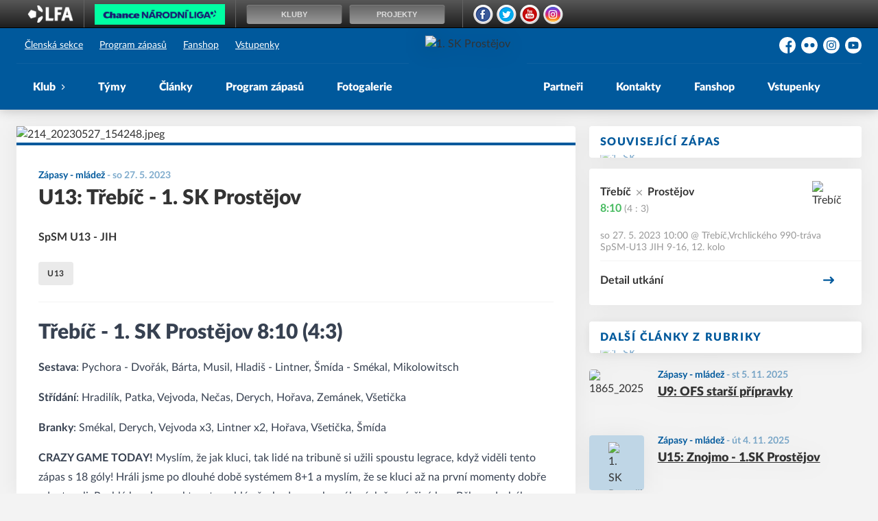

--- FILE ---
content_type: text/html; charset=utf-8
request_url: https://www.1skprostejov.cz/c/u13-trebic-1-sk-prostejov-214
body_size: 7704
content:
<!DOCTYPE html>
<html lang="cs"><head><script type="text/javascript" src="https://skprostejov.eoscms.cz/analytics/articles?id=214" async=""></script><script async="" src="https://www.googletagmanager.com/gtag/js?id=G-YX3NSJ8KVE" data-category="analytics" type="text/plain"></script><script>
            window.dataLayer = window.dataLayer || [];
            function gtag(){dataLayer.push(arguments);}
            gtag('js', new Date());

            gtag('config', 'G-YX3NSJ8KVE');
          </script><script async="" src="//cdn.eos.cz/cookieconsent-init.js"></script><meta charSet="utf-8"/><meta http-equiv="X-UA-Compatible" content="IE=Edge"/><meta name="viewport" content="width=device-width, initial-scale=1"/><title>U13: Třebíč - 1. SK Prostějov - 1. SK Prostějov</title><meta name="title" content="U13: Třebíč - 1. SK Prostějov - 1. SK Prostějov"/><meta name="description" content="SpSM U13 - JIH"/><meta property="og:title" content="U13: Třebíč - 1. SK Prostějov"/><meta name="og:description" content="SpSM U13 - JIH"/><meta property="og:image" content="https://skprostejov.eoscms.cz/webimages/clanky/214_20230527_154248.jpeg?resize=1440x1440"/><meta property="og:url" content="https://www.1skprostejov.cz/c/u13-trebic-1-sk-prostejov-214"/><link rel="icon" href="/apple-touch-icon.png" sizes="any" type="image/png"/><style>a {color: black;}</style><link rel="preload" href="https://cdnjs.cloudflare.com/ajax/libs/lato-font/3.0.0/fonts/lato-black/lato-black.woff2" as="font" type="font/woff2" crossorigin="anonymous"/><link rel="preload" href="https://cdnjs.cloudflare.com/ajax/libs/lato-font/3.0.0/fonts/lato-bold/lato-bold.woff2" as="font" type="font/woff2" crossorigin="anonymous"/><link rel="preload" href="https://cdnjs.cloudflare.com/ajax/libs/lato-font/3.0.0/fonts/lato-medium/lato-medium.woff2" as="font" type="font/woff2" crossorigin="anonymous"/><link rel="preload" href="https://cdnjs.cloudflare.com/ajax/libs/lato-font/3.0.0/fonts/lato-normal/lato-normal.woff2" as="font" type="font/woff2" crossorigin="anonymous"/><style>@font-face{
                    font-family:'Lato';
                    src:url('https://cdnjs.cloudflare.com/ajax/libs/lato-font/3.0.0/fonts/lato-black/lato-black.woff2');
                    font-weight:900;
                    font-style:normal;
                    font-display:swap;
                    
                    
                  }@font-face{
                    font-family:'Lato';
                    src:url('https://cdnjs.cloudflare.com/ajax/libs/lato-font/3.0.0/fonts/lato-bold/lato-bold.woff2');
                    font-weight:700;
                    font-style:normal;
                    font-display:swap;
                    
                    
                  }@font-face{
                    font-family:'Lato';
                    src:url('https://cdnjs.cloudflare.com/ajax/libs/lato-font/3.0.0/fonts/lato-medium/lato-medium.woff2');
                    font-weight:500;
                    font-style:normal;
                    font-display:swap;
                    
                    
                  }@font-face{
                    font-family:'Lato';
                    src:url('https://cdnjs.cloudflare.com/ajax/libs/lato-font/3.0.0/fonts/lato-normal/lato-normal.woff2');
                    font-weight:400;
                    font-style:normal;
                    font-display:swap;
                    
                    
                  }</style><link rel="stylesheet" href="/styles.css"/><script type="module" src="/shared-scripts.js"></script><script type="module" src="/scripts.js"></script><script type="text/javascript" src="https://cdn.jsdelivr.net/npm/alpinejs@3.14.8/dist/cdn.min.js" defer=""></script></head><body class="font-body overflow-x-hidden article-detail-page two-cols-layout"><div class="contents" x-data="{
              sharedYouTubeEmbedUrl: null,
              closeSharedOverlay: function() {
                this.sharedYouTubeEmbedUrl = null;
                document.body.classList.remove(&#x27;overflow-hidden&#x27;);
              },
              openSharedOverlay: function(youTubeEmbedUrl) {
                this.sharedYouTubeEmbedUrl = youTubeEmbedUrl;
                document.body.classList.add(&#x27;overflow-hidden&#x27;);
              },
            }"><div class="cz-fotball-bar"></div><header class="top-header bg-primary shadow-base lg:bg-headerbg sticky top-0 z-20 transition lg:relative lg:transform" x-data="{quickNavVisible: false, mobileNavVisible: false}" x-bind:class="mobileNavVisible ? &#x27;z-30&#x27; : &#x27;z-20&#x27;" @scroll.window="quickNavVisible = false"><div class="bg-primary nav-primary-wrapper"><strong class="sr-only">1. SK Prostějov</strong><div class="nav-primary container"><div class="hidden lg:block"><div class="pointer-events-none relative z-10 flex items-center justify-between py-3 text-sm"><div class="quick-links quick-links-expanded pointer-events-auto"><ul class="flex text-sm"><li><a href="https://clen.1skprostejov.cz" target="_blank" rel="noopener noreferrer" class="text-headerquicklink block px-3 py-1 underline transition hover:no-underline">Členská sekce</a></li><li><a href="/program-zapasu" class="text-headerquicklink block px-3 py-1 underline transition hover:no-underline">Program zápasů</a></li><li><a href="https://shop.1skprostejov.cz" target="_blank" rel="noopener noreferrer" class="text-headerquicklink block px-3 py-1 underline transition hover:no-underline">Fanshop</a></li><li><a href="https://1skprostejov.enigoo.cz/app/tickets" target="_blank" rel="noopener noreferrer" class="text-headerquicklink block px-3 py-1 underline transition hover:no-underline">Vstupenky</a></li></ul></div><div class="text-headersocial pointer-events-auto text-sm empty:hidden"><div class="socials"><ul class="socials-list flex space-x-2"><li class="socials-list-item"><a href="https://www.facebook.com/1skprostejov" class="socials-list-link group flex items-center" target="_blank" rel="noopener noreferrer" title="Facebook"><div class="h-6 w-6 transition group-hover:scale-110"><svg class="icon--facebook h-full w-full"><use xlink:href="/sprite.svg#facebook"></use></svg></div><span class="sr-only">Facebook</span></a></li><li class="socials-list-item"><a href="http://www.flickr.com/photos/1skprostejov/" class="socials-list-link group flex items-center" target="_blank" rel="noopener noreferrer" title="Flickr"><div class="h-6 w-6 transition group-hover:scale-110"><svg class="icon--flickr h-full w-full"><use xlink:href="/sprite.svg#flickr"></use></svg></div><span class="sr-only">Flickr</span></a></li><li class="socials-list-item"><a href="https://www.instagram.com/1.sk_prostejov/" class="socials-list-link group flex items-center" target="_blank" rel="noopener noreferrer" title="Instagram"><div class="h-6 w-6 transition group-hover:scale-110"><svg class="icon--instagram h-full w-full"><use xlink:href="/sprite.svg#instagram"></use></svg></div><span class="sr-only">Instagram</span></a></li><li class="socials-list-item"><a href="https://www.youtube.com/channel/UC7Sy51TFRZ0vIud8mNZ5QEg" class="socials-list-link group flex items-center" target="_blank" rel="noopener noreferrer" title="YouTube"><div class="h-6 w-6 transition group-hover:scale-110"><svg class="icon--youtube h-full w-full"><use xlink:href="/sprite.svg#youtube"></use></svg></div><span class="sr-only">YouTube</span></a></li></ul></div></div></div><div class="-mt-10 flex items-center justify-center pt-5"><div class="nav-centered-part nav-centered-part-1 mt-5 flex flex-1 justify-end self-stretch"><nav class="text-navlink flex justify-between font-black "><ul class="flex "><li class="group relative whitespace-nowrap" x-data="{subItemVisible: false}"><span class="nav-item-top block flex cursor-pointer items-center px-4 py-3 no-underline transition xl:px-6 hover:bg-subnavbg hover:text-subnavlink h-full" x-bind:class="(subItemVisible || $el.parentElement.classList.contains(&#x27;active-item-by-url&#x27;)) ? &#x27;js-active bg-subnavbg text-subnavlink&#x27; : &#x27;&#x27;" x-on:click="subItemVisible = !subItemVisible" @click.outside="subItemVisible = false" @scroll.window="subItemVisible = false">Klub<span class="ml-2 h-2 w-1.5 transform transition" x-bind:class="subItemVisible ? &#x27;rotate-90&#x27; : &#x27;&#x27;"><svg class="icon--arrow-simple h-full w-full"><use xlink:href="/sprite.svg#arrow-simple"></use></svg></span></span><div x-show="subItemVisible" x-cloak="true" class="absolute left-0 top-full min-w-[13rem]"><ul class="bg-subnavbg text-subnavlink subnav-list py-2 text-sm font-normal"><li><a href="/informace-o-klubu" class="nav-item-sub flex items-center justify-between px-4 py-2 transition hover:bg-white/10 xl:px-6">Informace o klubu</a></li><li><a href="/historie-klubu" class="nav-item-sub flex items-center justify-between px-4 py-2 transition hover:bg-white/10 xl:px-6">Historie klubu</a></li><li><a href="/treneri" class="nav-item-sub flex items-center justify-between px-4 py-2 transition hover:bg-white/10 xl:px-6">Realizační týmy</a></li><li><a href="/stadion" class="nav-item-sub flex items-center justify-between px-4 py-2 transition hover:bg-white/10 xl:px-6">Stadion</a></li><li><a href="/dresy" class="nav-item-sub flex items-center justify-between px-4 py-2 transition hover:bg-white/10 xl:px-6">Dresy</a></li><li><a href="/ke-stazeni" class="nav-item-sub flex items-center justify-between px-4 py-2 transition hover:bg-white/10 xl:px-6">Ke stažení</a></li><li><a href="/vstupenky" class="nav-item-sub flex items-center justify-between px-4 py-2 transition hover:bg-white/10 xl:px-6">Vstupenky</a></li><li><a href="/bulletin" class="nav-item-sub flex items-center justify-between px-4 py-2 transition hover:bg-white/10 xl:px-6">Online bulletiny</a></li><li><a href="/klubove-prispevky" class="nav-item-sub flex items-center justify-between px-4 py-2 transition hover:bg-white/10 xl:px-6">Klubové příspěvky</a></li></ul></div></li><li class="group relative whitespace-nowrap" x-data="{subItemVisible: false}"><a href="/tymy" class="nav-item-top block flex cursor-pointer items-center px-4 py-3 no-underline transition xl:px-6 hover:bg-subnavbg hover:text-subnavlink h-full" x-bind:class="$el.parentElement.classList.contains(&#x27;active-item-by-url&#x27;) ? &#x27;js-active bg-subnavbg text-subnavlink&#x27; : &#x27;&#x27;">Týmy</a></li><li class="group relative whitespace-nowrap" x-data="{subItemVisible: false}"><a href="/clanky" class="nav-item-top block flex cursor-pointer items-center px-4 py-3 no-underline transition xl:px-6 hover:bg-subnavbg hover:text-subnavlink h-full" x-bind:class="$el.parentElement.classList.contains(&#x27;active-item-by-url&#x27;) ? &#x27;js-active bg-subnavbg text-subnavlink&#x27; : &#x27;&#x27;">Články</a></li><li class="group relative whitespace-nowrap" x-data="{subItemVisible: false}"><a href="/program-zapasu" class="nav-item-top block flex cursor-pointer items-center px-4 py-3 no-underline transition xl:px-6 hover:bg-subnavbg hover:text-subnavlink h-full" x-bind:class="$el.parentElement.classList.contains(&#x27;active-item-by-url&#x27;) ? &#x27;js-active bg-subnavbg text-subnavlink&#x27; : &#x27;&#x27;">Program zápasů</a></li><li class="group relative whitespace-nowrap" x-data="{subItemVisible: false}"><a href="/fotogalerie" class="nav-item-top block flex cursor-pointer items-center px-4 py-3 no-underline transition xl:px-6 hover:bg-subnavbg hover:text-subnavlink h-full" x-bind:class="$el.parentElement.classList.contains(&#x27;active-item-by-url&#x27;) ? &#x27;js-active bg-subnavbg text-subnavlink&#x27; : &#x27;&#x27;">Fotogalerie</a></li></ul></nav></div><div class="nav-centered-logo mx-6 flex-none"><a href="/" class="logo-background-holder relative flex flex-none items-center justify-center self-stretch"><div class="-my-5 h-24 w-full max-w-[160px] xl:h-32 xl:max-w-[200px]"><div class="drop-shadow-base flex h-full items-center justify-center py-1 lg:py-0 [&amp;_img]:will-change-transform"><img src="https://skprostejov.eoscms.cz/webimages/club_logo_filename_20230209_231826.png" alt="1. SK Prostějov" class=" h-full max-h-full max-w-full object-contain "/></div></div></a></div><div class="nav-centered-part nav-centered-part-2 mt-5 flex flex-1 justify-start self-stretch"><nav class="text-navlink flex justify-between font-black "><ul class="flex "><li class="group relative whitespace-nowrap" x-data="{subItemVisible: false}"><a href="/partneri" class="nav-item-top block flex cursor-pointer items-center px-4 py-3 no-underline transition xl:px-6 hover:bg-subnavbg hover:text-subnavlink h-full" x-bind:class="$el.parentElement.classList.contains(&#x27;active-item-by-url&#x27;) ? &#x27;js-active bg-subnavbg text-subnavlink&#x27; : &#x27;&#x27;">Partneři</a></li><li class="group relative whitespace-nowrap" x-data="{subItemVisible: false}"><a href="/kontakty" class="nav-item-top block flex cursor-pointer items-center px-4 py-3 no-underline transition xl:px-6 hover:bg-subnavbg hover:text-subnavlink h-full" x-bind:class="$el.parentElement.classList.contains(&#x27;active-item-by-url&#x27;) ? &#x27;js-active bg-subnavbg text-subnavlink&#x27; : &#x27;&#x27;">Kontakty</a></li><li class="group relative whitespace-nowrap" x-data="{subItemVisible: false}"><a href="https://shop.1skprostejov.cz/" class="nav-item-top block flex cursor-pointer items-center px-4 py-3 no-underline transition xl:px-6 hover:bg-subnavbg hover:text-subnavlink h-full" x-bind:class="$el.parentElement.classList.contains(&#x27;active-item-by-url&#x27;) ? &#x27;js-active bg-subnavbg text-subnavlink&#x27; : &#x27;&#x27;" target="_blank" rel="noopener noreferrer">Fanshop</a></li><li class="group relative whitespace-nowrap" x-data="{subItemVisible: false}"><a href="https://1skprostejov.enigoo.cz/app/tickets" class="nav-item-top block flex cursor-pointer items-center px-4 py-3 no-underline transition xl:px-6 hover:bg-subnavbg hover:text-subnavlink h-full" x-bind:class="$el.parentElement.classList.contains(&#x27;active-item-by-url&#x27;) ? &#x27;js-active bg-subnavbg text-subnavlink&#x27; : &#x27;&#x27;" target="_blank" rel="noopener noreferrer">Vstupenky</a></li></ul></nav></div></div></div><div class="lg:hidden"><div class="flex items-center justify-between py-2 md:py-3 lg:py-0"><div class="flex items-center"><a href="/" class="logo-background-holder relative mr-2 flex flex-none items-center justify-center self-stretch will-change-transform sm:mr-3 md:mr-4 lg:mr-4"><div class="-my-5 h-12 max-w-[64px] md:h-14 lg:h-24 lg:w-full lg:max-w-[160px]"><div class="drop-shadow-base flex h-full items-center justify-center py-1 lg:py-0 [&amp;_img]:will-change-transform"><img src="https://skprostejov.eoscms.cz/webimages/club_logo_filename_20230209_231826.png" alt="1. SK Prostějov" class=" h-full max-h-full max-w-full object-contain "/></div></div></a></div><button class="button button-small button-primarydark" x-on:click="mobileNavVisible = true">MENU</button></div></div></div></div><div class="navigation-mobile fixed right-0 top-0 z-50 m-2.5 flex max-h-screen w-5/6 max-w-sm transform flex-col rounded bg-white transition lg:hidden" x-bind:class="mobileNavVisible ? &#x27;translate-x-0&#x27; : &#x27;translate-x-full&#x27;" @click.outside="mobileNavVisible = false" x-show="mobileNavVisible" x-cloak="true" x-transition:enter="transform transition ease-in-out duration-500 sm:duration-700" x-transition:enter-start="translate-x-full" x-transition:enter-end="translate-x-0" x-transition:leave="transform transition ease-in-out duration-500 sm:duration-700" x-transition:leave-start="translate-x-0" x-transition:leave-end="translate-x-full"><div class="py-.5 flex items-center justify-between px-4 md:py-1"><a href="/" class="relative flex h-12 max-w-[64px] flex-none items-center justify-center self-stretch py-1 md:h-14"><img src="https://skprostejov.eoscms.cz/webimages/club_logo_filename_20230209_231826.png" alt="1. SK Prostějov" class=" h-full max-h-full max-w-full object-contain "/></a><span x-on:click="mobileNavVisible = false" class="block h-4 w-4 cursor-pointer"><svg class="icon--cross h-full w-full"><use xlink:href="/sprite.svg#cross"></use></svg></span></div><div class="h-px bg-gray-200"></div><nav class="flex-1 overflow-y-auto font-bold"><ul class="divide-y divide-gray-200"><li class="relative" x-data="{mobileSubItemVisible: false}"><span class="flex cursor-pointer items-center justify-between px-4 py-2 no-underline" x-on:click="mobileSubItemVisible = !mobileSubItemVisible" @click.outside="mobileSubItemVisible = false">Klub<span class="ml-2 h-3 w-3 transform transition" x-bind:class="mobileSubItemVisible ? &#x27;rotate-90&#x27; : &#x27;&#x27;"><svg class="icon--arrow-simple h-full w-full"><use xlink:href="/sprite.svg#arrow-simple"></use></svg></span></span><template x-if="mobileSubItemVisible"><ul class="text-normal -mt-2 py-1 text-sm"><li><a href="/informace-o-klubu" class="flex cursor-pointer items-center justify-between px-4 py-1 text-sm font-normal no-underline transition"><span class="flex-1">Informace o klubu</span></a></li><li><a href="/historie-klubu" class="flex cursor-pointer items-center justify-between px-4 py-1 text-sm font-normal no-underline transition"><span class="flex-1">Historie klubu</span></a></li><li><a href="/treneri" class="flex cursor-pointer items-center justify-between px-4 py-1 text-sm font-normal no-underline transition"><span class="flex-1">Realizační týmy</span></a></li><li><a href="/stadion" class="flex cursor-pointer items-center justify-between px-4 py-1 text-sm font-normal no-underline transition"><span class="flex-1">Stadion</span></a></li><li><a href="/dresy" class="flex cursor-pointer items-center justify-between px-4 py-1 text-sm font-normal no-underline transition"><span class="flex-1">Dresy</span></a></li><li><a href="/ke-stazeni" class="flex cursor-pointer items-center justify-between px-4 py-1 text-sm font-normal no-underline transition"><span class="flex-1">Ke stažení</span></a></li><li><a href="/vstupenky" class="flex cursor-pointer items-center justify-between px-4 py-1 text-sm font-normal no-underline transition"><span class="flex-1">Vstupenky</span></a></li><li><a href="/bulletin" class="flex cursor-pointer items-center justify-between px-4 py-1 text-sm font-normal no-underline transition"><span class="flex-1">Online bulletiny</span></a></li><li><a href="/klubove-prispevky" class="flex cursor-pointer items-center justify-between px-4 py-1 text-sm font-normal no-underline transition"><span class="flex-1">Klubové příspěvky</span></a></li></ul></template></li><li class="relative" x-data="{mobileSubItemVisible: false}"><a class="flex cursor-pointer items-center justify-between px-4 py-2 no-underline" x-on:click="mobileSubItemVisible = !mobileSubItemVisible" @click.outside="mobileSubItemVisible = false" href="/tymy">Týmy</a><template x-if="mobileSubItemVisible"><ul class="text-normal -mt-2 py-1 text-sm"></ul></template></li><li class="relative" x-data="{mobileSubItemVisible: false}"><a class="flex cursor-pointer items-center justify-between px-4 py-2 no-underline" x-on:click="mobileSubItemVisible = !mobileSubItemVisible" @click.outside="mobileSubItemVisible = false" href="/clanky">Články</a><template x-if="mobileSubItemVisible"><ul class="text-normal -mt-2 py-1 text-sm"></ul></template></li><li class="relative" x-data="{mobileSubItemVisible: false}"><a class="flex cursor-pointer items-center justify-between px-4 py-2 no-underline" x-on:click="mobileSubItemVisible = !mobileSubItemVisible" @click.outside="mobileSubItemVisible = false" href="/program-zapasu">Program zápasů</a><template x-if="mobileSubItemVisible"><ul class="text-normal -mt-2 py-1 text-sm"></ul></template></li><li class="relative" x-data="{mobileSubItemVisible: false}"><a class="flex cursor-pointer items-center justify-between px-4 py-2 no-underline" x-on:click="mobileSubItemVisible = !mobileSubItemVisible" @click.outside="mobileSubItemVisible = false" href="/fotogalerie">Fotogalerie</a><template x-if="mobileSubItemVisible"><ul class="text-normal -mt-2 py-1 text-sm"></ul></template></li><li class="relative" x-data="{mobileSubItemVisible: false}"><a class="flex cursor-pointer items-center justify-between px-4 py-2 no-underline" x-on:click="mobileSubItemVisible = !mobileSubItemVisible" @click.outside="mobileSubItemVisible = false" href="/partneri">Partneři</a><template x-if="mobileSubItemVisible"><ul class="text-normal -mt-2 py-1 text-sm"></ul></template></li><li class="relative" x-data="{mobileSubItemVisible: false}"><a class="flex cursor-pointer items-center justify-between px-4 py-2 no-underline" x-on:click="mobileSubItemVisible = !mobileSubItemVisible" @click.outside="mobileSubItemVisible = false" href="/kontakty">Kontakty</a><template x-if="mobileSubItemVisible"><ul class="text-normal -mt-2 py-1 text-sm"></ul></template></li><li class="relative" x-data="{mobileSubItemVisible: false}"><a class="flex cursor-pointer items-center justify-between px-4 py-2 no-underline" x-on:click="mobileSubItemVisible = !mobileSubItemVisible" @click.outside="mobileSubItemVisible = false" href="https://shop.1skprostejov.cz/" target="_blank" rel="noopener noreferrer">Fanshop</a><template x-if="mobileSubItemVisible"><ul class="text-normal -mt-2 py-1 text-sm"></ul></template></li><li class="relative" x-data="{mobileSubItemVisible: false}"><a class="flex cursor-pointer items-center justify-between px-4 py-2 no-underline" x-on:click="mobileSubItemVisible = !mobileSubItemVisible" @click.outside="mobileSubItemVisible = false" href="https://1skprostejov.enigoo.cz/app/tickets" target="_blank" rel="noopener noreferrer">Vstupenky</a><template x-if="mobileSubItemVisible"><ul class="text-normal -mt-2 py-1 text-sm"></ul></template></li><li><a href="https://clen.1skprostejov.cz" target="_blank" rel="noopener noreferrer" class="flex cursor-pointer items-center justify-between px-4 py-2 text-sm font-normal no-underline"><span class="flex-1">Členská sekce</span><span class="h-3 w-3 flex-none opacity-40"><svg class="icon--external h-full w-full"><use xlink:href="/sprite.svg#external"></use></svg></span></a></li><li><a href="/program-zapasu" class="flex cursor-pointer items-center justify-between px-4 py-2 text-sm font-normal no-underline"><span class="flex-1">Program zápasů</span></a></li><li><a href="https://shop.1skprostejov.cz" target="_blank" rel="noopener noreferrer" class="flex cursor-pointer items-center justify-between px-4 py-2 text-sm font-normal no-underline"><span class="flex-1">Fanshop</span><span class="h-3 w-3 flex-none opacity-40"><svg class="icon--external h-full w-full"><use xlink:href="/sprite.svg#external"></use></svg></span></a></li><li><a href="https://1skprostejov.enigoo.cz/app/tickets" target="_blank" rel="noopener noreferrer" class="flex cursor-pointer items-center justify-between px-4 py-2 text-sm font-normal no-underline"><span class="flex-1">Vstupenky</span><span class="h-3 w-3 flex-none opacity-40"><svg class="icon--external h-full w-full"><use xlink:href="/sprite.svg#external"></use></svg></span></a></li></ul></nav><div class="text-primary mx-4 border-t-2 py-4"><div class="origin-left scale-[1.15]"><div class="socials"><ul class="socials-list flex space-x-2"><li class="socials-list-item"><a href="https://www.facebook.com/1skprostejov" class="socials-list-link group flex items-center" target="_blank" rel="noopener noreferrer" title="Facebook"><div class="h-6 w-6 transition group-hover:scale-110"><svg class="icon--facebook h-full w-full"><use xlink:href="/sprite.svg#facebook"></use></svg></div><span class="sr-only">Facebook</span></a></li><li class="socials-list-item"><a href="http://www.flickr.com/photos/1skprostejov/" class="socials-list-link group flex items-center" target="_blank" rel="noopener noreferrer" title="Flickr"><div class="h-6 w-6 transition group-hover:scale-110"><svg class="icon--flickr h-full w-full"><use xlink:href="/sprite.svg#flickr"></use></svg></div><span class="sr-only">Flickr</span></a></li><li class="socials-list-item"><a href="https://www.instagram.com/1.sk_prostejov/" class="socials-list-link group flex items-center" target="_blank" rel="noopener noreferrer" title="Instagram"><div class="h-6 w-6 transition group-hover:scale-110"><svg class="icon--instagram h-full w-full"><use xlink:href="/sprite.svg#instagram"></use></svg></div><span class="sr-only">Instagram</span></a></li><li class="socials-list-item"><a href="https://www.youtube.com/channel/UC7Sy51TFRZ0vIud8mNZ5QEg" class="socials-list-link group flex items-center" target="_blank" rel="noopener noreferrer" title="YouTube"><div class="h-6 w-6 transition group-hover:scale-110"><svg class="icon--youtube h-full w-full"><use xlink:href="/sprite.svg#youtube"></use></svg></div><span class="sr-only">YouTube</span></a></li></ul></div></div></div></div><div class="fixed left-0 top-0 z-40 h-[200%] w-full overflow-hidden" x-cloak="true" x-show="mobileNavVisible" aria-labelledby="slide-over-title" role="dialog" aria-modal="true"><div class="bg-primary absolute inset-0 bg-opacity-50 backdrop-blur-sm backdrop-saturate-[.25] transition-opacity" aria-hidden="true" x-on:click="mobileNavVisible = false" x-show="mobileNavVisible" x-transition:enter="ease-in-out duration-500" x-transition:enter-start="opacity-0" x-transition:enter-end="opacity-100" x-transition:leave="ease-in-out duration-500" x-transition:leave-start="opacity-100" x-transition:leave-end="opacity-0"></div></div></header><div style="display:none" class="nav-secondary bg-navbg fixed top-0 z-20 hidden w-full transform transition lg:block" x-data="{quickNavVisible: false}" x-init="$nextTick(() =&gt; { $el.removeAttribute(&#x27;style&#x27;) })" @scroll.window="quickNavVisible = false"><div class="nav-gradient-main absolute inset-0 bg-gradient-to-b from-transparent to-black/30"></div><div class="container relative z-10"><div class="flex items-center"><a href="/" class="logo-background-holder-sticky relative mr-2 h-14 max-w-[64px] flex-none py-1 sm:mr-3 md:mr-4 lg:mr-4 lg:h-16"><div class="drop-shadow-base flex h-full items-center justify-center py-1 filter lg:py-0"><img src="https://skprostejov.eoscms.cz/webimages/club_logo_filename_20230209_231826.png" alt="1. SK Prostějov" class=" h-full max-h-full max-w-full object-contain "/></div></a><div class="flex-1"><nav class="text-navlink flex justify-between font-black items-center"><ul class="flex items-center"><li class="group relative whitespace-nowrap" x-data="{subItemVisible: false}"><span class="nav-item-top block flex cursor-pointer items-center px-4 py-3 no-underline transition xl:px-6 hover:bg-subnavbg hover:text-subnavlink lg:py-5" x-bind:class="(subItemVisible || $el.parentElement.classList.contains(&#x27;active-item-by-url&#x27;)) ? &#x27;js-active bg-subnavbg text-subnavlink&#x27; : &#x27;&#x27;" x-on:click="subItemVisible = !subItemVisible" @click.outside="subItemVisible = false" @scroll.window="subItemVisible = false">Klub<span class="ml-2 h-2 w-1.5 transform transition" x-bind:class="subItemVisible ? &#x27;rotate-90&#x27; : &#x27;&#x27;"><svg class="icon--arrow-simple h-full w-full"><use xlink:href="/sprite.svg#arrow-simple"></use></svg></span></span><div x-show="subItemVisible" x-cloak="true" class="absolute left-0 top-full min-w-[13rem]"><ul class="bg-subnavbg text-subnavlink subnav-list py-2 text-sm font-normal"><li><a href="/informace-o-klubu" class="nav-item-sub flex items-center justify-between px-4 py-2 transition hover:bg-white/10 xl:px-6">Informace o klubu</a></li><li><a href="/historie-klubu" class="nav-item-sub flex items-center justify-between px-4 py-2 transition hover:bg-white/10 xl:px-6">Historie klubu</a></li><li><a href="/treneri" class="nav-item-sub flex items-center justify-between px-4 py-2 transition hover:bg-white/10 xl:px-6">Realizační týmy</a></li><li><a href="/stadion" class="nav-item-sub flex items-center justify-between px-4 py-2 transition hover:bg-white/10 xl:px-6">Stadion</a></li><li><a href="/dresy" class="nav-item-sub flex items-center justify-between px-4 py-2 transition hover:bg-white/10 xl:px-6">Dresy</a></li><li><a href="/ke-stazeni" class="nav-item-sub flex items-center justify-between px-4 py-2 transition hover:bg-white/10 xl:px-6">Ke stažení</a></li><li><a href="/vstupenky" class="nav-item-sub flex items-center justify-between px-4 py-2 transition hover:bg-white/10 xl:px-6">Vstupenky</a></li><li><a href="/bulletin" class="nav-item-sub flex items-center justify-between px-4 py-2 transition hover:bg-white/10 xl:px-6">Online bulletiny</a></li><li><a href="/klubove-prispevky" class="nav-item-sub flex items-center justify-between px-4 py-2 transition hover:bg-white/10 xl:px-6">Klubové příspěvky</a></li></ul></div></li><li class="group relative whitespace-nowrap" x-data="{subItemVisible: false}"><a href="/tymy" class="nav-item-top block flex cursor-pointer items-center px-4 py-3 no-underline transition xl:px-6 hover:bg-subnavbg hover:text-subnavlink lg:py-5" x-bind:class="$el.parentElement.classList.contains(&#x27;active-item-by-url&#x27;) ? &#x27;js-active bg-subnavbg text-subnavlink&#x27; : &#x27;&#x27;">Týmy</a></li><li class="group relative whitespace-nowrap" x-data="{subItemVisible: false}"><a href="/clanky" class="nav-item-top block flex cursor-pointer items-center px-4 py-3 no-underline transition xl:px-6 hover:bg-subnavbg hover:text-subnavlink lg:py-5" x-bind:class="$el.parentElement.classList.contains(&#x27;active-item-by-url&#x27;) ? &#x27;js-active bg-subnavbg text-subnavlink&#x27; : &#x27;&#x27;">Články</a></li><li class="group relative whitespace-nowrap" x-data="{subItemVisible: false}"><a href="/program-zapasu" class="nav-item-top block flex cursor-pointer items-center px-4 py-3 no-underline transition xl:px-6 hover:bg-subnavbg hover:text-subnavlink lg:py-5" x-bind:class="$el.parentElement.classList.contains(&#x27;active-item-by-url&#x27;) ? &#x27;js-active bg-subnavbg text-subnavlink&#x27; : &#x27;&#x27;">Program zápasů</a></li><li class="group relative whitespace-nowrap" x-data="{subItemVisible: false}"><a href="/fotogalerie" class="nav-item-top block flex cursor-pointer items-center px-4 py-3 no-underline transition xl:px-6 hover:bg-subnavbg hover:text-subnavlink lg:py-5" x-bind:class="$el.parentElement.classList.contains(&#x27;active-item-by-url&#x27;) ? &#x27;js-active bg-subnavbg text-subnavlink&#x27; : &#x27;&#x27;">Fotogalerie</a></li><li class="group relative whitespace-nowrap" x-data="{subItemVisible: false}"><a href="/partneri" class="nav-item-top block flex cursor-pointer items-center px-4 py-3 no-underline transition xl:px-6 hover:bg-subnavbg hover:text-subnavlink lg:py-5" x-bind:class="$el.parentElement.classList.contains(&#x27;active-item-by-url&#x27;) ? &#x27;js-active bg-subnavbg text-subnavlink&#x27; : &#x27;&#x27;">Partneři</a></li><li class="group relative whitespace-nowrap" x-data="{subItemVisible: false}"><a href="/kontakty" class="nav-item-top block flex cursor-pointer items-center px-4 py-3 no-underline transition xl:px-6 hover:bg-subnavbg hover:text-subnavlink lg:py-5" x-bind:class="$el.parentElement.classList.contains(&#x27;active-item-by-url&#x27;) ? &#x27;js-active bg-subnavbg text-subnavlink&#x27; : &#x27;&#x27;">Kontakty</a></li><li class="group relative whitespace-nowrap" x-data="{subItemVisible: false}"><a href="https://shop.1skprostejov.cz/" class="nav-item-top block flex cursor-pointer items-center px-4 py-3 no-underline transition xl:px-6 hover:bg-subnavbg hover:text-subnavlink lg:py-5" x-bind:class="$el.parentElement.classList.contains(&#x27;active-item-by-url&#x27;) ? &#x27;js-active bg-subnavbg text-subnavlink&#x27; : &#x27;&#x27;" target="_blank" rel="noopener noreferrer">Fanshop</a></li><li class="group relative whitespace-nowrap" x-data="{subItemVisible: false}"><a href="https://1skprostejov.enigoo.cz/app/tickets" class="nav-item-top block flex cursor-pointer items-center px-4 py-3 no-underline transition xl:px-6 hover:bg-subnavbg hover:text-subnavlink lg:py-5" x-bind:class="$el.parentElement.classList.contains(&#x27;active-item-by-url&#x27;) ? &#x27;js-active bg-subnavbg text-subnavlink&#x27; : &#x27;&#x27;" target="_blank" rel="noopener noreferrer">Vstupenky</a></li></ul></nav></div><div class="hidden lg:block"><div class="quick-nav-toggle relative z-10"><button class="block p-3 transition bg-navbg text-navlink group focus:outline-none -my-5" x-on:click="quickNavVisible = !quickNavVisible"><span class="flex h-6 w-6 transform flex-col justify-around transition group-hover:scale-x-110 group-hover:scale-y-75" x-bind:class="quickNavVisible ? &#x27;rotate-90&#x27; : &#x27;&#x27;"><span class="h-1 rounded-lg bg-current"></span><span class="h-1 rounded-lg bg-current"></span><span class="h-1 rounded-lg bg-current"></span></span></button><div class="absolute right-0 top-full rounded bg-white p-4 shadow-md" x-show="quickNavVisible" x-cloak="true" @click.outside="quickNavVisible = false"><div class="flex flex-col font-bold"><div class="quick-links quick-links-expandable text-sm"><ul class="space-y-2"><li><a href="https://clen.1skprostejov.cz" target="_blank" rel="noopener noreferrer" class="hover:text-primary-400 block whitespace-nowrap transition hover:underline">Členská sekce</a></li><li><a href="/program-zapasu" class="hover:text-primary-400 block whitespace-nowrap transition hover:underline">Program zápasů</a></li><li><a href="https://shop.1skprostejov.cz" target="_blank" rel="noopener noreferrer" class="hover:text-primary-400 block whitespace-nowrap transition hover:underline">Fanshop</a></li><li><a href="https://1skprostejov.enigoo.cz/app/tickets" target="_blank" rel="noopener noreferrer" class="hover:text-primary-400 block whitespace-nowrap transition hover:underline">Vstupenky</a></li></ul></div><div class="my-4 h-0.5 bg-gray-100 last:hidden"></div><div class="socials"><ul class="socials-list flex space-x-2"><li class="socials-list-item"><a href="https://www.facebook.com/1skprostejov" class="socials-list-link group flex items-center" target="_blank" rel="noopener noreferrer" title="Facebook"><div class="h-6 w-6 transition group-hover:scale-110"><svg class="icon--facebook h-full w-full"><use xlink:href="/sprite.svg#facebook"></use></svg></div><span class="sr-only">Facebook</span></a></li><li class="socials-list-item"><a href="http://www.flickr.com/photos/1skprostejov/" class="socials-list-link group flex items-center" target="_blank" rel="noopener noreferrer" title="Flickr"><div class="h-6 w-6 transition group-hover:scale-110"><svg class="icon--flickr h-full w-full"><use xlink:href="/sprite.svg#flickr"></use></svg></div><span class="sr-only">Flickr</span></a></li><li class="socials-list-item"><a href="https://www.instagram.com/1.sk_prostejov/" class="socials-list-link group flex items-center" target="_blank" rel="noopener noreferrer" title="Instagram"><div class="h-6 w-6 transition group-hover:scale-110"><svg class="icon--instagram h-full w-full"><use xlink:href="/sprite.svg#instagram"></use></svg></div><span class="sr-only">Instagram</span></a></li><li class="socials-list-item"><a href="https://www.youtube.com/channel/UC7Sy51TFRZ0vIud8mNZ5QEg" class="socials-list-link group flex items-center" target="_blank" rel="noopener noreferrer" title="YouTube"><div class="h-6 w-6 transition group-hover:scale-110"><svg class="icon--youtube h-full w-full"><use xlink:href="/sprite.svg#youtube"></use></svg></div><span class="sr-only">YouTube</span></a></li></ul></div></div></div></div></div></div></div><div class="nav-gradient-bottom absolute bottom-0 h-[3px] w-full bg-black/50"></div></div><div class="container"><div class="grid-element grid-element-two-cols drop-shadow-baselight grid gap-6 pb-10 md:pb-20 md:pt-6 lg:grid-cols-12 lg:gap-5"><div class="peer order-2 space-y-6 empty:hidden lg:col-span-4 lg:space-y-6 lg:px-0"><div class="article-linked-games-list-wrapper space-y-4"><div class="section-heading text-primary relative overflow-hidden bg-white py-3 pl-4 last:rounded-b rounded pr-16"><div class="flex items-center"><h2 class="xs:tracking-widest uppercase tracking-wide mb-0 text-sm xs:text-base">Související zápas</h2></div><div class="logo-bg"><img src="https://skprostejov.eoscms.cz/webimages/club_logo_filename_20230209_231826.png" alt="1. SK Prostějov" class="w-full h-full max-h-full max-w-full object-contain "/></div></div> <div class="divide-neutral divide-y divide-solid rounded bg-white px-4 py-2 pr-0"><div class="divide-neutral article-linked-games-list has-team-color divide-y divide-solid"><div class="game-list-item -ml-4 block px-4 py-4 transition md:py-2.5 "><div class="flex flex-wrap items-center md:flex-nowrap lg:flex-wrap xl:flex-nowrap"><div class="flex flex-1 flex-col pr-4 min-w-[1px]"><div class="flex flex-col xl:flex-row xl:items-center"><div class="w-100 line-clamp-1 max-w-full"><strong class="max-w-full text-sm md:text-base ">Třebíč</strong><span class="mx-2 inline-block h-2 w-2 opacity-50"><svg class="icon--cross h-full w-full"><use xlink:href="/sprite.svg#cross"></use></svg></span><strong class="max-w-full text-sm md:text-base text-primary">Prostějov</strong></div></div><div class="font-bold"><div class="game-result-wrapper text-gamewon status-gamewon" title=""><span class="game-result-clean-result">8:10</span><span class="ml-1 text-sm font-normal leading-tight text-black opacity-50">(4 : 3)</span></div></div></div><div class="team-game-logo transform transition relative w-14 h-14 z-10 team-logo-home"><img src="https://skprostejov.eoscms.cz/webimages/logos/61_20230213_090847.png?fit_canvas=128x128" alt="Třebíč" class="h-full w-full object-contain "/></div></div><div class="block pt-4"><div class="team-game-meta text-sm leading-tight opacity-50 "><span class="date-small ">so 27. 5. 2023 10:00</span><span class="place-divider first:hidden "> @ </span><span>Třebíč,Vrchlického 990-tráva</span><span class="competition-divider sm:hidden">, </span><span class="sm:block">SpSM-U13 JIH 9-16, 12. kolo</span></div></div></div><div><ul class="divide-neutral divide-y divide-solid rounded bg-white px-0 article-linked-games-list-links"><li class=""><a href="/tym/10-u13/zapas/322" class="group block w-full hover:underline py-3 px-4 w-auto -ml-4"><div class="flex items-center"><div class="flex-1 font-bold">Detail utkání</div><div class="flex-none"><span class="group-hover:bg-neutral flex h-8 w-8 items-center justify-center rounded-full transition"><span class="text-icon block h-3 w-4"><svg class="icon--arrow-right h-full w-full"><use xlink:href="/sprite.svg#arrow-right"></use></svg></span></span></div></div></a></li></ul></div></div></div></div><div class="related-articles-list lg:space-y-6"><div><div class="section-heading text-primary relative overflow-hidden bg-white py-3 pl-4 last:rounded-b rounded-t pr-16 shadow-baselight"><div class="flex items-center"><h2 class="xs:tracking-widest uppercase tracking-wide mb-0 text-sm xs:text-base">Další články z rubriky</h2></div><div class="logo-bg"><img src="https://skprostejov.eoscms.cz/webimages/club_logo_filename_20230209_231826.png" alt="1. SK Prostějov" class="w-full h-full max-h-full max-w-full object-contain "/></div></div></div><div class="mt-4 space-y-4 first:mt-0"><article class="responsive-article group article-mobile "><div class="article-cover"><a href="/c/u9-ofs-starsi-pripravky-1865" class="article-cover-link"><div class="article-cover-inner"><img src="https://skprostejov.eoscms.cz/webimages/clanky/1865_20251105_175831.jpg?fit=650x440" alt="1865_20251105_175831.jpg" width="650" height="440" class="article-cover-image" loading="lazy"/></div></a></div><div class="article-content"><div class="article-meta"><span class="article-meta-category text-primary hover:no-underline">Zápasy - mládež</span><span class="article-meta-dash"> - </span><span class="article-meta-date">st 5. 11. 2025</span></div><div class="article-title"><h1 class="article-title-heading"><a href="/c/u9-ofs-starsi-pripravky-1865" class="article-title-link">U9: OFS starší přípravky</a></h1></div><div class="article-perex"><p>neděle 2.11.2025, Prostějov</p></div></div></article><article class="responsive-article group article-mobile "><div class="article-cover article-cover-fallback"><a href="/c/u15-znojmo-1sk-prostejov-1864" class="article-cover-link"><div class="article-cover-inner bg-primarylight"><img src="https://skprostejov.eoscms.cz/webimages/club_logo_filename_20230209_231826.png" alt="1. SK Prostějov" class="w-full h-full max-h-full max-w-full object-contain article-cover-image article-cover-image-logo-fallback"/></div></a></div><div class="article-content"><div class="article-meta"><span class="article-meta-category text-primary hover:no-underline">Zápasy - mládež</span><span class="article-meta-dash"> - </span><span class="article-meta-date">út 4. 11. 2025</span></div><div class="article-title"><h1 class="article-title-heading"><a href="/c/u15-znojmo-1sk-prostejov-1864" class="article-title-link">U15: Znojmo - 1.SK Prostějov</a></h1></div><div class="article-perex"><p>2.MSŽL-U 15 sk. D</p></div></div></article><article class="responsive-article group article-mobile "><div class="article-cover"><a href="/c/u8-ofs-mladsi-pripravky-1862" class="article-cover-link"><div class="article-cover-inner"><img src="https://skprostejov.eoscms.cz/webimages/clanky/1862_20251103_162359.jpg?fit=650x440" alt="1862_20251103_162359.jpg" width="650" height="440" class="article-cover-image" loading="lazy"/></div></a></div><div class="article-content"><div class="article-meta"><span class="article-meta-category text-primary hover:no-underline">Zápasy - mládež</span><span class="article-meta-dash"> - </span><span class="article-meta-date">po 3. 11. 2025</span></div><div class="article-title"><h1 class="article-title-heading"><a href="/c/u8-ofs-mladsi-pripravky-1862" class="article-title-link">U8: OFS mladší přípravky</a></h1></div><div class="article-perex"><p>2.11.2025; Konice</p></div></div></article><article class="responsive-article group article-mobile "><div class="article-cover article-cover-fallback"><a href="/c/u18-1sk-prostejov-tisnov-1861" class="article-cover-link"><div class="article-cover-inner bg-primarylight"><img src="https://skprostejov.eoscms.cz/webimages/club_logo_filename_20230209_231826.png" alt="1. SK Prostějov" class="w-full h-full max-h-full max-w-full object-contain article-cover-image article-cover-image-logo-fallback"/></div></a></div><div class="article-content"><div class="article-meta"><span class="article-meta-category text-primary hover:no-underline">Zápasy - mládež</span><span class="article-meta-dash"> - </span><span class="article-meta-date">po 3. 11. 2025</span></div><div class="article-title"><h1 class="article-title-heading"><a href="/c/u18-1sk-prostejov-tisnov-1861" class="article-title-link">U18: 1.SK Prostějov - Tišnov</a></h1></div><div class="article-perex"><p>3.MSDL-D st.</p></div></div></article></div></div></div><article class="-mx-2.5 self-start sm:-mx-3 md:mx-0 lg:col-span-8 lg:peer-empty:col-start-3 "><div class="bg-white md:rounded"><div class="relative h-fit w-full"><img src="https://skprostejov.eoscms.cz/webimages/clanky/214_20230527_154248.jpeg?resize=1440x1440" alt="214_20230527_154248.jpeg" class="border-primary inset-0 w-full border-b-4 object-cover md:rounded-t"/></div><div class="px-2.5 py-4 md:px-6 lg:p-8"><div class="article-meta"><span class="article-meta-category text-primary hover:no-underline">Zápasy - mládež</span><span class="article-meta-dash"> - </span><span class="article-meta-date">so 27. 5. 2023</span></div><h1 class="heading-2">U13: Třebíč - 1. SK Prostějov</h1><div class="perex font-bold"><p>SpSM U13 - JIH</p></div><div class="flex flex-wrap gap-2 mt-6"><div class=""><a href="/tym/10-u13" class="button justify-center text-center button-small button-default"><span class="flex-1">U13</span></a></div></div><div class="prose border-t-neutral mt-6 max-w-full border-t pt-6"><h2>Třebíč - 1. SK Prostějov 8:10 (4:3)</h2>
<p><strong>Sestava</strong>: Pychora - Dvořák, Bárta, Musil, Hladiš - Lintner, Šmída - Smékal, Mikolowitsch</p>
<p><strong>Střídání</strong>: Hradilík, Patka, Vejvoda, Nečas, Derych, Hořava, Zemánek, Všetička</p>
<p><strong>Branky</strong>: Smékal, Derych, Vejvoda x3, Lintner x2, Hořava, Všetička, Šmída</p>
<p><strong>CRAZY GAME TODAY!</strong>  Myslím, že jak kluci, tak lidé na tribuně si užili spoustu legrace, když viděli tento zápas s 18 góly! Hráli jsme po dlouhé době systémem 8+1 a myslím, že se kluci až na první momenty dobře adaptovali.  Rychlá hra, kompaktnost, rychlé přechody, mnoho gólových šancí, živá hra.  Během druhého poločasu s náskokem 3 branek pokračovali kluci v dobré hře a výsledek otočili. Druhá část druhého poločasu dala soupeři opravdu velké potíže. Zasloužené vítězství, ale gratulujeme soupeři. Skvělý test charakteru a týmové práce. Podtrhuji výkon Vejvody, který dává 3 opravdu krásné góly z dálky.  Skvělý výkon všech a velká gratulace našim klukům!</p>
<p><strong><em>Antonio Console</em></strong><br /><br /></p></div></div></div><div class="mt-6 space-y-6 px-3 empty:hidden md:mt-8 md:space-y-8 md:px-0"></div></article></div></div><footer><div class="footer-main bg-footerbg text-footertext pb-10 pt-8"><div class="container relative"><div class="max-w-narrow mx-auto text-center"><div class="footer-logo-wrapper mx-auto mb-6 w-52"><img src="https://skprostejov.eoscms.cz/webimages/club_logo_filename_20230209_231826.png" alt="1. SK Prostějov" class="w-full h-full max-h-full max-w-full object-contain !max-h-40 mx-auto"/></div><h3 class="mb-2 text-lg">1. SK Prostějov - fotbalový klub</h3><div class="footer-texts space-y-4"><div class="footer-text-long"><p><strong>www.1skprostejov.cz</strong><strong></strong></p></div></div><div class="text-footerlink"><div class="socials"><ul class="socials-list flex mt-8 justify-center space-x-3"><li class="socials-list-item"><a href="https://www.facebook.com/1skprostejov" class="socials-list-link group flex items-center" target="_blank" rel="noopener noreferrer" title="Facebook"><div class="h-8 w-8 transition group-hover:scale-110"><svg class="icon--facebook h-full w-full"><use xlink:href="/sprite.svg#facebook"></use></svg></div><span class="sr-only">Facebook</span></a></li><li class="socials-list-item"><a href="http://www.flickr.com/photos/1skprostejov/" class="socials-list-link group flex items-center" target="_blank" rel="noopener noreferrer" title="Flickr"><div class="h-8 w-8 transition group-hover:scale-110"><svg class="icon--flickr h-full w-full"><use xlink:href="/sprite.svg#flickr"></use></svg></div><span class="sr-only">Flickr</span></a></li><li class="socials-list-item"><a href="https://www.instagram.com/1.sk_prostejov/" class="socials-list-link group flex items-center" target="_blank" rel="noopener noreferrer" title="Instagram"><div class="h-8 w-8 transition group-hover:scale-110"><svg class="icon--instagram h-full w-full"><use xlink:href="/sprite.svg#instagram"></use></svg></div><span class="sr-only">Instagram</span></a></li><li class="socials-list-item"><a href="https://www.youtube.com/channel/UC7Sy51TFRZ0vIud8mNZ5QEg" class="socials-list-link group flex items-center" target="_blank" rel="noopener noreferrer" title="YouTube"><div class="h-8 w-8 transition group-hover:scale-110"><svg class="icon--youtube h-full w-full"><use xlink:href="/sprite.svg#youtube"></use></svg></div><span class="sr-only">YouTube</span></a></li></ul></div></div></div></div></div><div class="bg-white"><div class="container"><div class="flex flex-col items-center py-6 md:flex-row md:items-center md:justify-between"><div class="flex flex-col gap-1 text-center md:flex-row md:text-left"><span class="block md:inline">1. SK Prostějov © 2026.</span><span>Všechna práva vyhrazena</span><button type="button" data-cc="show-preferencesModal" class="underline hover:no-underline">Nastavení cookie souborů</button></div><div class="mt-4 md:mt-0"><a href="https://www.eos.cz" title="powered by eos" target="_blank" rel="noopener noreferrer" class="block h-6 w-[136px]"><svg class="icon--logo-powered-by-eos h-full w-full"><use xlink:href="/sprite.svg#logo-powered-by-eos"></use></svg></a></div></div></div></div></footer><link rel="stylesheet" href="https://s3-eu-west-1.amazonaws.com/gambrinusliga/strip/strip.min.css"/><script>
        var stripType = 6;
        var stripGlExtraCode = 24;
        var js = document.createElement('script');
        js.src = "https://s3-eu-west-1.amazonaws.com/gambrinusliga/strip/strip-utf8.js";
        document.getElementsByTagName('body')[0].appendChild(js);</script><div x-show="!!sharedYouTubeEmbedUrl" x-cloak="true" x-transition:enter="ease-out duration-300" x-transition:enter-start="opacity-0 translate-y-4 sm:translate-y-0" x-transition:enter-end="opacity-100 translate-y-0 sm:scale-100" x-transition:leave="ease-in duration-200" x-transition:leave-start="opacity-100 translate-y-0 sm:scale-100" x-transition:leave-end="opacity-0 translate-y-4 sm:translate-y-0" x-on:click="closeSharedOverlay()" @keydown.window.escape="closeSharedOverlay();" class="shared-overlay fixed inset-0 z-20 bg-black/80 backdrop-blur-sm"><div class="absolute inset-6 flex items-center justify-center md:inset-10"><div class="max-h-full w-full max-w-screen-lg overflow-y-auto"><div class="aspect-video"><template x-if="!!sharedYouTubeEmbedUrl"><iframe x-bind:src="sharedYouTubeEmbedUrl" allow="accelerometer; autoplay; clipboard-write; encrypted-media; gyroscope; picture-in-picture" allowfullscreen="" class="size-full border-0"></iframe></template></div></div></div></div></div></body></html>